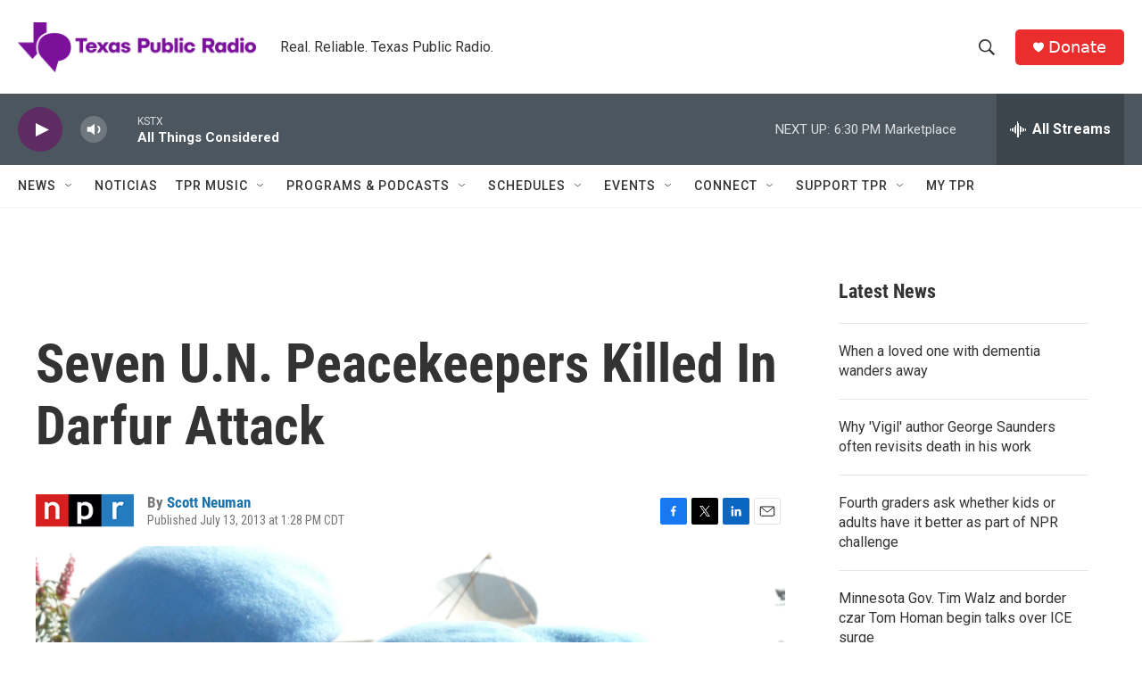

--- FILE ---
content_type: text/html; charset=utf-8
request_url: https://www.google.com/recaptcha/api2/aframe
body_size: 267
content:
<!DOCTYPE HTML><html><head><meta http-equiv="content-type" content="text/html; charset=UTF-8"></head><body><script nonce="CHwxArXEqr3cq6Nzt_umAg">/** Anti-fraud and anti-abuse applications only. See google.com/recaptcha */ try{var clients={'sodar':'https://pagead2.googlesyndication.com/pagead/sodar?'};window.addEventListener("message",function(a){try{if(a.source===window.parent){var b=JSON.parse(a.data);var c=clients[b['id']];if(c){var d=document.createElement('img');d.src=c+b['params']+'&rc='+(localStorage.getItem("rc::a")?sessionStorage.getItem("rc::b"):"");window.document.body.appendChild(d);sessionStorage.setItem("rc::e",parseInt(sessionStorage.getItem("rc::e")||0)+1);localStorage.setItem("rc::h",'1769557911441');}}}catch(b){}});window.parent.postMessage("_grecaptcha_ready", "*");}catch(b){}</script></body></html>